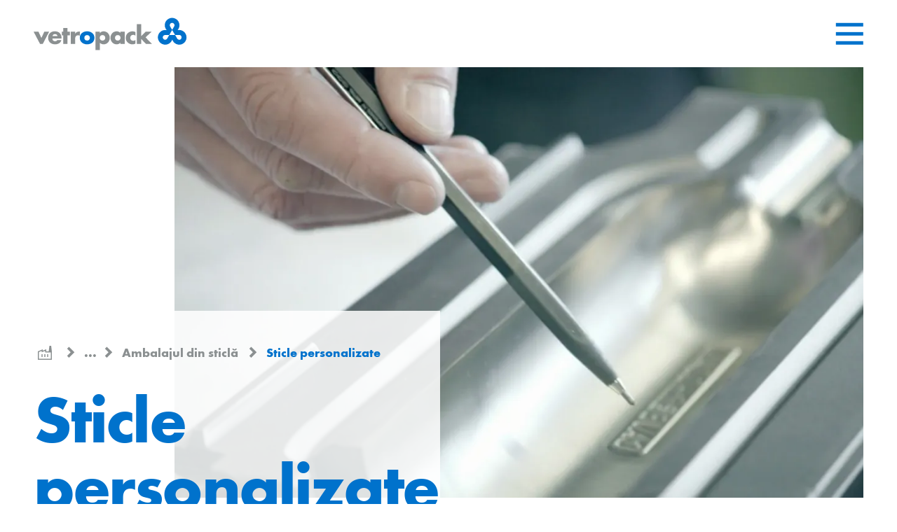

--- FILE ---
content_type: text/html; charset=utf-8
request_url: https://www.vetropack.com/ro/produse-si-servicii/ambalajul-din-sticla/sticle-personalizate/
body_size: 16304
content:
<!DOCTYPE html>
<html lang="ro-RO">
<head>
    <meta charset="utf-8">

<!-- 
	——————————————————————————————————————————————————
		RTP GmbH | https://www.rtp.ch/
		TYPO3 and Neos Application Development and Hosting
		——————————————————————————————————————————————————

	This website is powered by TYPO3 - inspiring people to share!
	TYPO3 is a free open source Content Management Framework initially created by Kasper Skaarhoj and licensed under GNU/GPL.
	TYPO3 is copyright 1998-2026 of Kasper Skaarhoj. Extensions are copyright of their respective owners.
	Information and contribution at https://typo3.org/
-->


<title>Custom glass bottles by Vetropack | Glass packaging manufacturer</title>
<meta property="og:type" content="website">
<meta property="og:title" content="Custom glass bottles by Vetropack | Glass packaging manufacturer">
<meta property="og:description" content="Vetropack designs custom glass bottles according to customer requirements. Our design team creates glass packaging to make your product stand out and position it strategically in the market.">
<meta property="og:url" content="https://www.vetropack.com/ro/produse-si-servicii/ambalajul-din-sticla/sticle-personalizate/">
<meta name="twitter:card" content="summary">
<meta name="twitter:title" content="Custom glass bottles by Vetropack | Glass packaging manufacturer">
<meta name="twitter:description" content="Vetropack designs custom glass bottles according to customer requirements. Our design team creates glass packaging to make your product stand out and position it strategically in the market.">
<meta name="generator" content="TYPO3 CMS">
<meta name="description" content="Vetropack designs custom glass bottles according to customer requirements. Our design team creates glass packaging to make your product stand out and position it strategically in the market.">
<meta name="robots" content="index,follow">
<meta name="keywords" content="custom glass bottles, glass packaging design, glass bottle design, custom glass packaging">
<meta name="viewport" content="width=device-width, initial-scale=1.0">
<meta name="google-site-verification" content="MuJ5CqAxw9Z2bqE6VuVMjf7zJxwQ2urirzKu5uV4QXM">
<meta name="language" content="ro-RO">
<meta name="format-detection" content="telephone=no">
<meta name="copyright" content="2026">


<link rel="stylesheet" href="/_assets/b76e5f6ad360f1b8f7d2a3cc63d363ce/assets/css/styles.min.css?1769089691" media="all">






<link rel="icon" type="image/png" href="/_assets/b76e5f6ad360f1b8f7d2a3cc63d363ce/assets/img/favicon/favicon-96x96.png" sizes="96x96">
<link rel="icon" type="image/svg+xml" href="/_assets/b76e5f6ad360f1b8f7d2a3cc63d363ce/assets/img/favicon/favicon.svg">
<link rel="shortcut icon" href="/_assets/b76e5f6ad360f1b8f7d2a3cc63d363ce/assets/img/favicon/favicon.ico">
<link rel="apple-touch-icon" sizes="180x180" href="/_assets/b76e5f6ad360f1b8f7d2a3cc63d363ce/assets/img/favicon/apple-touch-icon.png">
<link rel="manifest" href="/_assets/b76e5f6ad360f1b8f7d2a3cc63d363ce/assets/img/favicon/site.webmanifest">
<meta name="apple-mobile-web-app-title" content="Vetropack"><script>
// Define dataLayer and the gtag function.
window.dataLayer = window.dataLayer || [];
function gtag(){dataLayer.push(arguments);}
// Set default consent to 'denied' as a placeholder
// Determine actual values based on your own requirements
gtag('consent', 'default', {
  'ad_storage': 'denied',
  'ad_user_data': 'denied',
  'ad_personalization': 'denied',
  'analytics_storage': 'denied' });
</script>    <script>(function(w,d,s,l,i){w[l]=w[l]||[];w[l].push({'gtm.start':new Date().getTime(),event:'gtm.js'});var f=d.getElementsByTagName(s)[0],j=d.createElement(s),dl=l!='dataLayer'?'&l='+l:'';j.async=true;j.src='https://www.googletagmanager.com/gtm.js?id='+i+dl;f.parentNode.insertBefore(j,f);})(window,document,'script','dataLayer','GTM-5L57BZM');</script><script id="usercentrics-cmp" src="https://web.cmp.usercentrics.eu/ui/loader.js" data-settings-id="d2VDtik0oIum2l" data-language="ro" async></script>
<link rel="canonical" href="https://www.vetropack.com/ro/produse-si-servicii/ambalajul-din-sticla/sticle-personalizate/">

<link rel="alternate" hreflang="en-GB" href="https://www.vetropack.com/en/products-services/glass-packaging/custom-glass-bottles/">
<link rel="alternate" hreflang="de-CH" href="https://www.vetropack.com/de/produkte-leistungen/glasverpackung/personalisierte-glasflaschen/">
<link rel="alternate" hreflang="fr-FR" href="https://www.vetropack.com/fr/produits-services/emballages-en-verre/design-sur-mesure/">
<link rel="alternate" hreflang="it-IT" href="https://www.vetropack.com/it/prodotti-servizi/contenitori-in-vetro/bottiglie-personalizzate-in-vetro/">
<link rel="alternate" hreflang="cs-CZ" href="https://www.vetropack.com/cz/vyrobky-a-sluzby/obalove-sklo/zakaznicke-modely-lahvi/">
<link rel="alternate" hreflang="sk-SK" href="https://www.vetropack.com/sk/produkty-a-sluzby/obalove-sklo/zakaznicke-modely-flias/">
<link rel="alternate" hreflang="hr-HR" href="https://www.vetropack.com/hr/proizvodi-i-usluge/staklena-ambalaza/personalizirana-staklena-ambalaza/">
<link rel="alternate" hreflang="uk-UA" href="https://www.vetropack.com/uk/produkcija-ta-poslugi/produkcija/dizain-ta-rozrobka/">
<link rel="alternate" hreflang="ro-RO" href="https://www.vetropack.com/ro/produse-si-servicii/ambalajul-din-sticla/sticle-personalizate/">
<link rel="alternate" hreflang="x-default" href="https://www.vetropack.com/en/products-services/glass-packaging/custom-glass-bottles/">
</head>
<body>
    <noscript><iframe src="https://www.googletagmanager.com/ns.html?id=GTM-5L57BZM" height="0" width="0" style="display:none;visibility:hidden"></iframe></noscript>
    
    
    
    <div class="page-container ">
        
        
    <header class="header">
        <div class="skiplinks">
            <h2 class="sr-only">
                Skiplinks
            </h2>
            <ul class="skiplinks__list">
                <li class="skiplinks__item">
                    <a href="/ro/" accesskey="0" class="skiplinks__link">
                        Mergeți la pagina de pornire
                    </a>
                </li>
                <li class="skiplinks__item">
                    <a href="#main" accesskey="1" class="skiplinks__link">
                        Salt la conținut
                    </a>
                </li>
                <li class="skiplinks__item">
                    <a href="#contact" accesskey="2" class="skiplinks__link">
                        Salt la contact
                    </a>
                </li>
            </ul>
        </div>
        <div class="header__container">
            
            <a class="header__logo-wrap" href="/ro/">
                <img class="header__logo" alt="Logo-ul Vetropack, mergeți la pagina principală" src="/_assets/b76e5f6ad360f1b8f7d2a3cc63d363ce/assets/img/layout/logo-vetropack.svg" width="224" height="48" />
            </a>
            
                    <div class="burger-menu-wrap">
                        <button class="js-burger-menu-open burger-menu"
                                id="menu-open"
                                aria-expanded="false"
                                aria-controls="menu-overlay menu-overlay-mobile">
                            <span class="ifont ifont--burger-menu" role="img" aria-hidden="true"></span>
                            <span class="sr-only">Deschideți meniul</span>
                        </button>
                    </div>
                
        </div>
    </header>

        
    <div class="menu-overlay js-menu" id="menu-overlay" tabindex="-1" aria-hidden="true">
        <h2 class="sr-only">Meniu principal</h2>
        <div class="menu-overlay__header">
            <div class="col">
                
    <form action="/ro/search/">
        <div class="search-input-wrap">
            <input
                    type="text"
                    class="input search-input"
                    id="menu-overlay__search"
                    name="q"
                    value=""
                    aria-required="false"
                    aria-labelledby="search-btn"
                    placeholder="Search..."
                    tabindex="-1">
            
                    <button id="search-btn" class="search-btn" type="submit" tabindex="-1">
                        <span class="ifont ifont--search " aria-hidden="true"></span>
                        <span class="sr-only">Căutare</span>
                    </button>
                
        </div>
    </form>

            </div>
            <div class="col">
                <ul class="meta-nav-list">
                    
    
        <li class="js-dropdown-container has-child">
            
                
            
                
            
                
            
                
            
                
            
                
            
                
            
                
            
                
                    <button
                        class="meta-nav-link js-dropdown-toggle"
                        aria-expanded="false"
                        aria-controls="lang-dropdown"
                        aria-label="Limba selectată: Română, faceți clic pentru a schimba limba"
                        tabindex="-1">
                        <span class="lang-nav-img">
                            <span class="ifont ifont--globe" role="img" aria-hidden="true"></span>
                        </span>
                        Română <span class="ifont ifont--chevron-down" role="img" aria-hidden="true"></span>
                    </button>
                
            
            <div id="lang-dropdown"
                 class="dropdown-menu-layer"
                 aria-describedby="lang-dropdown-description"
                 tabindex="-1">
                <p class="sr-only" id="lang-dropdown-description">
                    Selectați limba
                </p>
                <ul class="dropdown-menu" role="listbox">
                    
                        
                            <li>
                                <a href="/en/products-services/glass-packaging/custom-glass-bottles/"
                                   title="English"
                                   class="js-lang-switcher"
                                   data-lang="en"
                                   lang="en"
                                   hreflang="en-GB"
                                   role="option"
                                   tabindex="-1"
                                   aria-selected="false">
                                    English
                                    
                                </a>
                            </li>
                        
                    
                        
                            <li>
                                <a href="/de/produkte-leistungen/glasverpackung/personalisierte-glasflaschen/"
                                   title="Deutsch"
                                   class="js-lang-switcher"
                                   data-lang="de"
                                   lang="de"
                                   hreflang="de-CH"
                                   role="option"
                                   tabindex="-1"
                                   aria-selected="false">
                                    Deutsch
                                    
                                </a>
                            </li>
                        
                    
                        
                            <li>
                                <a href="/fr/produits-services/emballages-en-verre/design-sur-mesure/"
                                   title="Français"
                                   class="js-lang-switcher"
                                   data-lang="fr"
                                   lang="fr"
                                   hreflang="fr-FR"
                                   role="option"
                                   tabindex="-1"
                                   aria-selected="false">
                                    Français
                                    
                                </a>
                            </li>
                        
                    
                        
                            <li>
                                <a href="/it/prodotti-servizi/contenitori-in-vetro/bottiglie-personalizzate-in-vetro/"
                                   title="Italiano"
                                   class="js-lang-switcher"
                                   data-lang="it"
                                   lang="it"
                                   hreflang="it-IT"
                                   role="option"
                                   tabindex="-1"
                                   aria-selected="false">
                                    Italiano
                                    
                                </a>
                            </li>
                        
                    
                        
                            <li>
                                <a href="/cz/vyrobky-a-sluzby/obalove-sklo/zakaznicke-modely-lahvi/"
                                   title="Česky"
                                   class="js-lang-switcher"
                                   data-lang="cs"
                                   lang="cs"
                                   hreflang="cs-CZ"
                                   role="option"
                                   tabindex="-1"
                                   aria-selected="false">
                                    Česky
                                    
                                </a>
                            </li>
                        
                    
                        
                            <li>
                                <a href="/sk/produkty-a-sluzby/obalove-sklo/zakaznicke-modely-flias/"
                                   title="Slovensky"
                                   class="js-lang-switcher"
                                   data-lang="sk"
                                   lang="sk"
                                   hreflang="sk-SK"
                                   role="option"
                                   tabindex="-1"
                                   aria-selected="false">
                                    Slovensky
                                    
                                </a>
                            </li>
                        
                    
                        
                            <li>
                                <a href="/hr/proizvodi-i-usluge/staklena-ambalaza/personalizirana-staklena-ambalaza/"
                                   title="Hrvatski"
                                   class="js-lang-switcher"
                                   data-lang="hr"
                                   lang="hr"
                                   hreflang="hr-HR"
                                   role="option"
                                   tabindex="-1"
                                   aria-selected="false">
                                    Hrvatski
                                    
                                </a>
                            </li>
                        
                    
                        
                            <li>
                                <a href="/uk/produkcija-ta-poslugi/produkcija/dizain-ta-rozrobka/"
                                   title="Українська"
                                   class="js-lang-switcher"
                                   data-lang="uk"
                                   lang="uk"
                                   hreflang="uk-UA"
                                   role="option"
                                   tabindex="-1"
                                   aria-selected="false">
                                    Українська
                                    
                                </a>
                            </li>
                        
                    
                        
                            <li>
                                <a href="/ro/produse-si-servicii/ambalajul-din-sticla/sticle-personalizate/"
                                   title="Română"
                                   class="js-lang-switcher is-active"
                                   data-lang="ro"
                                   lang="ro"
                                   hreflang="ro-RO"
                                   role="option"
                                   tabindex="-1"
                                   aria-selected="true">
                                    Română
                                    
                                        <span class="sr-only">
                                            (activ)
                                        </span>
                                    
                                </a>
                            </li>
                        
                    
                </ul>
            </div>
        </li>
    

                    
    
        
        <li>
            <a class="meta-nav-link " tabindex="-1" href="/ro/despre-noi/locatii/">
                
                Locații
            </a>
        </li>
    
        
        <li>
            <a class="meta-nav-link " tabindex="-1" href="/ro/despre-noi/centrul-de-descarcari/">
                
                Download Centre
            </a>
        </li>
    
        
        <li>
            <a class="meta-nav-link " tabindex="-1" href="/ro/despre-noi/contactati/">
                
                Contactați
            </a>
        </li>
    
        
        <li>
            <a class="meta-nav-link " tabindex="-1" target="_blank" href="https://katalog.vetropack.com/intro?utm_source=website&amp;utm_medium=refferal&amp;utm_campaign=WebsitetoCatalogue" rel="noreferrer">
                
                    <span class="ifont ifont--three-bottles " role="img" aria-hidden="true"></span>
                
                Catalog
            </a>
        </li>
    

                </ul>
                <button class="js-burger-menu-close burger-menu-close" tabindex="0">
                    <span class="ifont ifont--close" role="img" aria-hidden="true"></span>
                    <span class="sr-only">închide meniul</span>
                </button>
            </div>
            
    
        <div class="row">
            <ul class="usp-list">
                
                    
                    <li>
                        <a class="usp-link " tabindex="-1" href="/ro/sustenabilitate/">
                            #Sustenabilitate
                        </a>
                    </li>
                
                    
                    <li>
                        <a class="usp-link " tabindex="-1" href="/ro/inovatie/">
                            #Inovație
                        </a>
                    </li>
                
                    
                    <li>
                        <a class="usp-link " tabindex="-1" href="/ro/siguranta/">
                            #Siguranță
                        </a>
                    </li>
                
                    
                    <li>
                        <a class="usp-link " tabindex="-1" href="/ro/lucru-in-echipa/">
                            #Lucru în echipă
                        </a>
                    </li>
                
                    
                    <li>
                        <a class="usp-link " tabindex="-1" href="/ro/expertiza/">
                            #Expertiză
                        </a>
                    </li>
                
            </ul>
        </div>
    

        </div>
        <div class="menu-overlay__body">
            
                <div class="col">
                    <div class="nav-title">
                        
                        <h3>
                            <a class="active" tabindex="-1" href="/ro/produse-si-servicii/">
                                Produse și servicii<span
                                    class="ifont ifont--arrow-right "
                                    role="img" aria-hidden="true"></span>
                            </a>
                        </h3>
                    </div>
                    
    
    
    
    
    
        <ul id="nav-list-2" class="nav-list" style="">
            
                
                
                
                
                
                

                <li class="">
                    
                            <a tabindex="-1" target="_blank" href="https://katalog.vetropack.com/intro?utm_source=website&amp;utm_medium=refferal&amp;utm_campaign=WebsitetoCatalogue" rel="noreferrer">
                                Catalog
                            </a>
                        
                </li>
            
                
                
                
                
                
                
                    
                
                    
                
                    
                
                    
                        
                    
                

                <li class="open">
                    
                            <a class="active" tabindex="-1" href="/ro/produse-si-servicii/ambalajul-din-sticla/">
                                Ambalajul din sticlă
                            </a>
                            <button class="nav-arrow js-nav-child-toggle" tabindex="-1" aria-expanded="false" aria-controls="nav-accordion-3">
                                <span class="ifont ifont--chevron-bold-down" role="img" aria-hidden="true"></span>
                                <span class="sr-only">Deschideți submeniul</span>
                            </button>

                            
                            
    
    
        
    
    
    
    
        <ul id="nav-accordion-3" class="nav-list__child" style="display: block;">
            
                
                
                    
                
                
                
                
                

                <li class="">
                    
                            <a tabindex="-1" href="/ro/produse-si-servicii/ambalajul-din-sticla/rezon/">
                                Rezon
                            </a>
                        
                </li>
            
                
                
                    
                
                
                
                
                

                <li class="">
                    
                            <a tabindex="-1" href="/ro/produse-si-servicii/ambalajul-din-sticla/rezon-tehnologia/">
                                Rezon – Tehnologia
                            </a>
                        
                </li>
            
                
                
                    
                
                
                
                
                

                <li class="">
                    
                            <a tabindex="-1" href="/ro/produse-si-servicii/ambalajul-din-sticla/sticle/">
                                Sticle
                            </a>
                        
                </li>
            
                
                
                    
                
                
                
                
                
                    
                
                    
                

                <li class="">
                    
                            <a class="current" tabindex="-1" href="/ro/produse-si-servicii/ambalajul-din-sticla/sticle-personalizate/">
                                Sticle personalizate
                            </a>
                            <button class="nav-arrow js-nav-child-toggle" tabindex="-1" aria-expanded="false" aria-controls="sub-accordion-248">
                                <span class="ifont ifont--chevron-bold-down" role="img" aria-hidden="true"></span>
                                <span class="sr-only">Deschideți submeniul</span>
                            </button>

                            
                            
    
    
        
    
    
        
    
    
    
        <ul id="sub-accordion-248" class="nav-list__child" style="">
            
                
                
                    
                
                
                
                
                

                <li class="">
                    
                            <a tabindex="-1" href="/ro/produse-si-servicii/ambalajul-din-sticla/sticle-personalizate/valoare-adaugata/">
                                Valoare adaugata
                            </a>
                        
                </li>
            
                
                
                    
                
                
                
                
                

                <li class="">
                    
                            <a tabindex="-1" href="/ro/produse-si-servicii/ambalajul-din-sticla/sticle-personalizate/faq/">
                                FAQ
                            </a>
                        
                </li>
            
        </ul>
    

                        
                </li>
            
        </ul>
    

                        
                </li>
            
                
                
                    
                
                
                
                
                
                    
                
                    
                
                    
                
                    
                

                <li class="">
                    
                            <a tabindex="-1" href="/ro/produse-si-servicii/service-plus/">
                                Service plus+
                            </a>
                            <button class="nav-arrow js-nav-child-toggle" tabindex="-1" aria-expanded="false" aria-controls="sub-accordion-171">
                                <span class="ifont ifont--chevron-bold-down" role="img" aria-hidden="true"></span>
                                <span class="sr-only">Deschideți submeniul</span>
                            </button>

                            
                            
    
    
        
    
    
        
    
    
    
        <ul id="sub-accordion-171" class="nav-list__child" style="">
            
                
                
                    
                
                
                
                
                

                <li class="">
                    
                            <a tabindex="-1" href="/ro/produse-si-servicii/service-plus/returnable-packaging/">
                                Returnable packaging
                            </a>
                        
                </li>
            
                
                
                    
                
                
                
                
                

                <li class="">
                    
                            <a tabindex="-1" href="/ro/produse-si-servicii/service-plus/shockqc-in-line-sensor/">
                                ShockQC-in-line Sensor
                            </a>
                        
                </li>
            
                
                
                    
                
                
                
                
                

                <li class="">
                    
                            <a tabindex="-1" href="/ro/produse-si-servicii/service-plus/3d-printing/">
                                3D
                            </a>
                        
                </li>
            
                
                
                    
                
                
                
                
                

                <li class="">
                    
                            <a tabindex="-1" href="/ro/produse-si-servicii/service-plus/calculatorul-bilantului-ecologic/">
                                Calculatorul Bilanţului ecologic
                            </a>
                        
                </li>
            
        </ul>
    

                        
                </li>
            
                
                
                    
                
                
                
                
                

                <li class="">
                    
                            <a tabindex="-1" href="/ro/produse-si-servicii/istorii-de-succes/">
                                Istorii de succes
                            </a>
                        
                </li>
            
                
                
                    
                
                
                
                
                

                <li class="">
                    
                            <a tabindex="-1" href="/ro/produse-si-servicii/revista-vetropack/">
                                Revista pentru clienti
                            </a>
                        
                </li>
            
        </ul>
    

                </div>
            
                <div class="col">
                    <div class="nav-title">
                        
                        <h3>
                            <a tabindex="-1" href="/ro/despre-noi/">
                                Despre noi<span
                                    class="ifont ifont--arrow-right "
                                    role="img" aria-hidden="true"></span>
                            </a>
                        </h3>
                    </div>
                    
    
    
    
    
    
        <ul id="nav-list-173" class="nav-list" style="">
            
                
                
                
                
                
                
                    
                
                    
                
                    
                
                    
                

                <li class="">
                    
                            <a tabindex="-1" href="/ro/despre-noi/media-si-stiri/">
                                Media și Știri
                            </a>
                            <button class="nav-arrow js-nav-child-toggle" tabindex="-1" aria-expanded="false" aria-controls="nav-accordion-3602">
                                <span class="ifont ifont--chevron-bold-down" role="img" aria-hidden="true"></span>
                                <span class="sr-only">Deschideți submeniul</span>
                            </button>

                            
                            
    
    
        
    
    
    
    
        <ul id="nav-accordion-3602" class="nav-list__child" style="">
            
                
                
                    
                
                
                
                
                

                <li class="">
                    
                            <a tabindex="-1" href="/ro/despre-noi/media-si-stiri/media/">
                                Media
                            </a>
                        
                </li>
            
                
                
                    
                
                
                
                
                

                <li class="">
                    
                            <a tabindex="-1" href="/ro/despre-noi/media-si-stiri/buletin-informativ/">
                                Buletin informativ
                            </a>
                        
                </li>
            
                
                
                    
                
                
                
                
                

                <li class="">
                    
                            <a tabindex="-1" href="/ro/despre-noi/media-si-stiri/stiri/">
                                Știri
                            </a>
                        
                </li>
            
                
                
                    
                
                
                
                
                

                <li class="">
                    
                            <a tabindex="-1" href="/ro/despre-noi/media-si-stiri/targuri/">
                                Târguri
                            </a>
                        
                </li>
            
        </ul>
    

                        
                </li>
            
                
                
                    
                
                
                
                
                

                <li class="">
                    
                            <a tabindex="-1" href="/ro/despre-noi/strategia-2030/">
                                Strategia 2030
                            </a>
                        
                </li>
            
                
                
                    
                
                
                
                
                
                    
                
                    
                
                    
                
                    
                
                    
                
                    
                
                    
                
                    
                
                    
                
                    
                
                    
                
                    
                

                <li class="">
                    
                            <a tabindex="-1" href="/ro/despre-noi/locatii/">
                                Locații
                            </a>
                            <button class="nav-arrow js-nav-child-toggle" tabindex="-1" aria-expanded="false" aria-controls="sub-accordion-3542">
                                <span class="ifont ifont--chevron-bold-down" role="img" aria-hidden="true"></span>
                                <span class="sr-only">Deschideți submeniul</span>
                            </button>

                            
                            
    
    
        
    
    
        
    
    
    
        <ul id="sub-accordion-3542" class="nav-list__child" style="">
            
                
                
                    
                
                
                
                
                

                <li class="">
                    
                            <a tabindex="-1" href="/ro/despre-noi/locatii/bucuresti/">
                                București
                            </a>
                        
                </li>
            
                
                
                    
                
                
                
                
                

                <li class="">
                    
                            <a tabindex="-1" href="/ro/despre-noi/locatii/boffalora/">
                                Boffalora
                            </a>
                        
                </li>
            
                
                
                    
                
                
                
                
                

                <li class="">
                    
                            <a tabindex="-1" href="/ro/despre-noi/locatii/buelach/">
                                Bülach
                            </a>
                        
                </li>
            
                
                
                    
                
                
                
                
                

                <li class="">
                    
                            <a tabindex="-1" href="/ro/despre-noi/locatii/chisinau/">
                                Chişinău
                            </a>
                        
                </li>
            
                
                
                    
                
                
                
                
                
                    
                

                <li class="">
                    
                            <a tabindex="-1" href="/ro/despre-noi/locatii/ostomel/">
                                Hostomel
                            </a>
                            <button class="nav-arrow js-nav-child-toggle" tabindex="-1" aria-expanded="false" aria-controls="sub-accordion-3550">
                                <span class="ifont ifont--chevron-bold-down" role="img" aria-hidden="true"></span>
                                <span class="sr-only">Deschideți submeniul</span>
                            </button>

                            
                            
    
    
        
    
    
        
    
    
    
        <ul id="sub-accordion-3550" class="nav-list__child" style="">
            
                
                
                    
                
                
                
                
                

                <li class="">
                    
                            <a tabindex="-1" href="/ro/despre-noi/locatii/ostomel/fundatia/">
                                Fundația
                            </a>
                        
                </li>
            
        </ul>
    

                        
                </li>
            
                
                
                    
                
                
                
                
                

                <li class="">
                    
                            <a tabindex="-1" href="/ro/despre-noi/locatii/hum-na-sutli/">
                                Hum na Sutli
                            </a>
                        
                </li>
            
                
                
                    
                
                
                
                
                

                <li class="">
                    
                            <a tabindex="-1" href="/ro/despre-noi/locatii/kremsmuenster/">
                                Kremsmünster
                            </a>
                        
                </li>
            
                
                
                    
                
                
                
                
                

                <li class="">
                    
                            <a tabindex="-1" href="/ro/despre-noi/locatii/kyjov/">
                                Kyjov
                            </a>
                        
                </li>
            
                
                
                    
                
                
                
                
                

                <li class="">
                    
                            <a tabindex="-1" href="/ro/despre-noi/locatii/nemsova/">
                                Nemšová
                            </a>
                        
                </li>
            
                
                
                    
                
                
                
                
                

                <li class="">
                    
                            <a tabindex="-1" href="/ro/despre-noi/locatii/poechlarn/">
                                Pöchlarn
                            </a>
                        
                </li>
            
                
                
                    
                
                
                
                
                

                <li class="">
                    
                            <a tabindex="-1" href="/ro/despre-noi/locatii/st-prex/">
                                St-Prex
                            </a>
                        
                </li>
            
                
                
                    
                
                
                
                
                

                <li class="">
                    
                            <a tabindex="-1" href="/ro/despre-noi/locatii/zagreb/">
                                Zagreb
                            </a>
                        
                </li>
            
        </ul>
    

                        
                </li>
            
                
                
                    
                
                
                
                
                
                    
                
                    
                
                    
                
                    
                

                <li class="">
                    
                            <a tabindex="-1" href="/ro/despre-noi/sustenabilitate/">
                                Sustenabilitate
                            </a>
                            <button class="nav-arrow js-nav-child-toggle" tabindex="-1" aria-expanded="false" aria-controls="sub-accordion-4">
                                <span class="ifont ifont--chevron-bold-down" role="img" aria-hidden="true"></span>
                                <span class="sr-only">Deschideți submeniul</span>
                            </button>

                            
                            
    
    
        
    
    
        
    
    
    
        <ul id="sub-accordion-4" class="nav-list__child" style="">
            
                
                
                    
                
                
                
                
                

                <li class="">
                    
                            <a tabindex="-1" href="/ro/despre-noi/sustenabilitate/impact-economic/">
                                Impact economic
                            </a>
                        
                </li>
            
                
                
                    
                
                
                
                
                

                <li class="">
                    
                            <a tabindex="-1" href="/ro/despre-noi/sustenabilitate/impact-asupra-mediului/">
                                Impact asupra mediului
                            </a>
                        
                </li>
            
                
                
                    
                
                
                
                
                

                <li class="">
                    
                            <a tabindex="-1" href="/ro/despre-noi/sustenabilitate/impact-social/">
                                Impact social
                            </a>
                        
                </li>
            
                
                
                    
                
                
                
                
                

                <li class="">
                    
                            <a tabindex="-1" href="/ro/despre-noi/sustenabilitate/guvernanta/">
                                Guvernanță
                            </a>
                        
                </li>
            
        </ul>
    

                        
                </li>
            
                
                
                    
                
                
                
                
                

                <li class="">
                    
                            <a tabindex="-1" href="/ro/despre-noi/certificate-1/">
                                Certificate
                            </a>
                        
                </li>
            
                
                
                    
                
                
                
                
                
                    
                

                <li class="">
                    
                            <a tabindex="-1" href="/ro/despre-noi/contactati/">
                                Contactați
                            </a>
                            <button class="nav-arrow js-nav-child-toggle" tabindex="-1" aria-expanded="false" aria-controls="sub-accordion-300">
                                <span class="ifont ifont--chevron-bold-down" role="img" aria-hidden="true"></span>
                                <span class="sr-only">Deschideți submeniul</span>
                            </button>

                            
                            
    
    
        
    
    
        
    
    
    
        <ul id="sub-accordion-300" class="nav-list__child" style="">
            
                
                
                    
                
                
                
                
                

                <li class="">
                    
                            <a tabindex="-1" href="/ro/despre-noi/contactati/speakup-system/">
                                SpeakUp System
                            </a>
                        
                </li>
            
        </ul>
    

                        
                </li>
            
                
                
                    
                
                
                
                
                

                <li class="">
                    
                            <a tabindex="-1" href="/ro/despre-noi/centrul-de-descarcari/">
                                Centrul de descărcări
                            </a>
                        
                </li>
            
        </ul>
    

                </div>
            
                <div class="col">
                    <div class="nav-title">
                        
                        <h3>
                            <a tabindex="-1" href="/ro/relatii-cu-investitorii/">
                                Relații cu investitorii<span
                                    class="ifont ifont--arrow-right "
                                    role="img" aria-hidden="true"></span>
                            </a>
                        </h3>
                    </div>
                    
    
    
    
    
    
        <ul id="nav-list-265" class="nav-list" style="">
            
                
                
                
                
                
                

                <li class="">
                    
                            <a tabindex="-1" href="/ro/relatii-cu-investitorii/prezentare-generala/">
                                Prezentare generală
                            </a>
                        
                </li>
            
                
                
                
                
                
                

                <li class="">
                    
                            <a tabindex="-1" href="/ro/relatii-cu-investitorii/ad-hoc-publications/">
                                Ad hoc publications
                            </a>
                        
                </li>
            
                
                
                
                
                
                

                <li class="">
                    
                            <a tabindex="-1" href="/ro/relatii-cu-investitorii/shareholder-information/">
                                Shareholder information
                            </a>
                        
                </li>
            
                
                
                
                
                
                

                <li class="">
                    
                            <a tabindex="-1" href="/ro/relatii-cu-investitorii/rapoarte-si-publicatii/">
                                Rapoarte și publicații
                            </a>
                        
                </li>
            
                
                
                
                
                
                
                    
                
                    
                
                    
                

                <li class="">
                    
                            <a tabindex="-1" href="/ro/relatii-cu-investitorii/corporate-governance/">
                                Corporate Governance
                            </a>
                            <button class="nav-arrow js-nav-child-toggle" tabindex="-1" aria-expanded="false" aria-controls="nav-accordion-269">
                                <span class="ifont ifont--chevron-bold-down" role="img" aria-hidden="true"></span>
                                <span class="sr-only">Deschideți submeniul</span>
                            </button>

                            
                            
    
    
        
    
    
    
    
        <ul id="nav-accordion-269" class="nav-list__child" style="">
            
                
                
                    
                
                
                
                
                

                <li class="">
                    
                            <a tabindex="-1" href="/ro/relatii-cu-investitorii/corporate-governance/group-companies/">
                                Group companies
                            </a>
                        
                </li>
            
                
                
                    
                
                
                
                
                

                <li class="">
                    
                            <a tabindex="-1" href="/ro/relatii-cu-investitorii/corporate-governance/capital-structure/">
                                Capital structure
                            </a>
                        
                </li>
            
                
                
                    
                
                
                
                
                

                <li class="">
                    
                            <a tabindex="-1" href="/ro/relatii-cu-investitorii/corporate-governance/speakup-system/">
                                SpeakUp System
                            </a>
                        
                </li>
            
        </ul>
    

                        
                </li>
            
                
                
                    
                
                
                
                
                
                    
                
                    
                

                <li class="">
                    
                            <a tabindex="-1" href="/ro/relatii-cu-investitorii/structura-grupului/">
                                Structura grupului
                            </a>
                            <button class="nav-arrow js-nav-child-toggle" tabindex="-1" aria-expanded="false" aria-controls="sub-accordion-270">
                                <span class="ifont ifont--chevron-bold-down" role="img" aria-hidden="true"></span>
                                <span class="sr-only">Deschideți submeniul</span>
                            </button>

                            
                            
    
    
        
    
    
        
    
    
    
        <ul id="sub-accordion-270" class="nav-list__child" style="">
            
                
                
                    
                
                
                
                
                

                <li class="">
                    
                            <a tabindex="-1" href="/ro/relatii-cu-investitorii/structura-grupului/board-of-directors/">
                                Board of Directors
                            </a>
                        
                </li>
            
                
                
                    
                
                
                
                
                

                <li class="">
                    
                            <a tabindex="-1" href="/ro/relatii-cu-investitorii/structura-grupului/management-board/">
                                Management Board
                            </a>
                        
                </li>
            
        </ul>
    

                        
                </li>
            
                
                
                    
                
                
                
                
                

                <li class="">
                    
                            <a tabindex="-1" href="/ro/relatii-cu-investitorii/news-service/">
                                News service
                            </a>
                        
                </li>
            
        </ul>
    

                </div>
            
                <div class="col">
                    <div class="nav-title">
                        
                        <h3>
                            <a tabindex="-1" href="/ro/locuri-de-munca/">
                                Locuri de muncă<span
                                    class="ifont ifont--arrow-right "
                                    role="img" aria-hidden="true"></span>
                            </a>
                        </h3>
                    </div>
                    
    
    
    
    
    
        <ul id="nav-list-3583" class="nav-list" style="">
            
                
                
                
                
                
                

                <li class="">
                    
                            <a tabindex="-1" href="/ro/locuri-de-munca/vetropack-in-calitate-de-angajator/">
                                Vetropack în calitate de angajator
                            </a>
                        
                </li>
            
                
                
                
                
                
                

                <li class="">
                    
                            <a tabindex="-1" href="/ro/locuri-de-munca/vetropack-in-calitate-de-angajator/lucrand-in-productie/">
                                Lucrând în producție
                            </a>
                        
                </li>
            
                
                
                
                
                
                

                <li class="">
                    
                            <a tabindex="-1" href="/ro/locuri-de-munca/employee-spotlight/">
                                Employee Spotlight
                            </a>
                        
                </li>
            
                
                
                
                
                
                

                <li class="">
                    
                            <a tabindex="-1" href="/ro/locuri-de-munca/vetropack-in-calitate-de-angajator/faceti-cunostinta-cu-echipa-noastra/">
                                Faceți cunoștință cu echipa noastră
                            </a>
                        
                </li>
            
                
                
                
                
                
                

                <li class="">
                    
                            <a tabindex="-1" href="/ro/locuri-de-munca/locuri-vacante/">
                                Locuri vacante
                            </a>
                        
                </li>
            
        </ul>
    

                </div>
            
        </div>
    </div>
    <div class="menu-overlay-mobile js-menu" id="menu-overlay-mobile" tabindex="-1" aria-hidden="true">
        <h2 class="sr-only">Meniu principal mobil</h2>
        <div class="menu-overlay-mobile__container">
            <button class="js-burger-menu-close burger-menu-close" tabindex="0">
                <span class="ifont ifont--close" role="img" aria-hidden="true"></span>
                <span class="sr-only">închide meniul</span>
            </button>

            <div class="menu-overlay-mobile__layer-1">
                <div class="menu-overlay-mobile__header">
                    <div class="row">
                        
    <form action="/ro/search/">
        <div class="search-input-wrap">
            <input
                    type="text"
                    class="input search-input"
                    id="menu-overlay-mobile__search"
                    name="q"
                    value=""
                    aria-required="false"
                    aria-labelledby="search-btn"
                    placeholder="Search..."
                    tabindex="-1">
            
                    <button id="search-btn-mobile" class="search-btn" type="submit">
                        <span class="ifont ifont--search " aria-hidden="true"></span>
                        <span class="sr-only">Căutare</span>
                    </button>
                
        </div>
    </form>

                    </div>
                    
    
        <div class="row">
            <ul class="usp-list">
                
                    
                    <li>
                        <a class="usp-link " tabindex="-1" href="/ro/sustenabilitate/">
                            #Sustenabilitate
                        </a>
                    </li>
                
                    
                    <li>
                        <a class="usp-link " tabindex="-1" href="/ro/inovatie/">
                            #Inovație
                        </a>
                    </li>
                
                    
                    <li>
                        <a class="usp-link " tabindex="-1" href="/ro/siguranta/">
                            #Siguranță
                        </a>
                    </li>
                
                    
                    <li>
                        <a class="usp-link " tabindex="-1" href="/ro/lucru-in-echipa/">
                            #Lucru în echipă
                        </a>
                    </li>
                
                    
                    <li>
                        <a class="usp-link " tabindex="-1" href="/ro/expertiza/">
                            #Expertiză
                        </a>
                    </li>
                
            </ul>
        </div>
    

                </div>
                <div class="menu-overlay-mobile__body">
                    <ul class="nav-list primary-nav">
                        
                            <li>
                                
                                
                                        <a data-primary="1" class="js-primary-nav active" href="/ro/produse-si-servicii/">
                                            Produse și servicii
                                        </a>
                                        <span class="ifont ifont--chevron-bold-right nav-arrow fake" role="img"
                                              aria-hidden="true"></span>
                                    
                            </li>
                        
                            <li>
                                
                                
                                        <a data-primary="2" class="js-primary-nav " href="/ro/despre-noi/">
                                            Despre noi
                                        </a>
                                        <span class="ifont ifont--chevron-bold-right nav-arrow fake" role="img"
                                              aria-hidden="true"></span>
                                    
                            </li>
                        
                            <li>
                                
                                
                                        <a data-primary="3" class="js-primary-nav " href="/ro/relatii-cu-investitorii/">
                                            Relații cu investitorii
                                        </a>
                                        <span class="ifont ifont--chevron-bold-right nav-arrow fake" role="img"
                                              aria-hidden="true"></span>
                                    
                            </li>
                        
                            <li>
                                
                                
                                        <a data-primary="4" class="js-primary-nav " href="/ro/locuri-de-munca/">
                                            Locuri de muncă
                                        </a>
                                        <span class="ifont ifont--chevron-bold-right nav-arrow fake" role="img"
                                              aria-hidden="true"></span>
                                    
                            </li>
                        
                    </ul>
                </div>
                <div class="menu-overlay-mobile__footer">
                    <ul class="meta-nav-list">
                        
    
        <li class="js-dropdown-container has-child">
            
                
            
                
            
                
            
                
            
                
            
                
            
                
            
                
            
                
                    <button
                        class="meta-nav-link js-dropdown-toggle"
                        aria-expanded="false"
                        aria-controls="lang-dropdown-mobile"
                        aria-label="Limba selectată: Română, faceți clic pentru a schimba limba"
                        tabindex="-1">
                        <span class="lang-nav-img">
                            <span class="ifont ifont--globe" role="img" aria-hidden="true"></span>
                        </span>
                        Română <span class="ifont ifont--chevron-down" role="img" aria-hidden="true"></span>
                    </button>
                
            
            <div id="lang-dropdown-mobile"
                 class="dropdown-menu-layer"
                 aria-describedby="lang-dropdown-mobile-description"
                 tabindex="-1">
                <p class="sr-only" id="lang-dropdown-mobile-description">
                    Selectați limba
                </p>
                <ul class="dropdown-menu" role="listbox">
                    
                        
                            <li>
                                <a href="/en/products-services/glass-packaging/custom-glass-bottles/"
                                   title="English"
                                   class="js-lang-switcher"
                                   data-lang="en"
                                   lang="en"
                                   hreflang="en-GB"
                                   role="option"
                                   tabindex="-1"
                                   aria-selected="false">
                                    English
                                    
                                </a>
                            </li>
                        
                    
                        
                            <li>
                                <a href="/de/produkte-leistungen/glasverpackung/personalisierte-glasflaschen/"
                                   title="Deutsch"
                                   class="js-lang-switcher"
                                   data-lang="de"
                                   lang="de"
                                   hreflang="de-CH"
                                   role="option"
                                   tabindex="-1"
                                   aria-selected="false">
                                    Deutsch
                                    
                                </a>
                            </li>
                        
                    
                        
                            <li>
                                <a href="/fr/produits-services/emballages-en-verre/design-sur-mesure/"
                                   title="Français"
                                   class="js-lang-switcher"
                                   data-lang="fr"
                                   lang="fr"
                                   hreflang="fr-FR"
                                   role="option"
                                   tabindex="-1"
                                   aria-selected="false">
                                    Français
                                    
                                </a>
                            </li>
                        
                    
                        
                            <li>
                                <a href="/it/prodotti-servizi/contenitori-in-vetro/bottiglie-personalizzate-in-vetro/"
                                   title="Italiano"
                                   class="js-lang-switcher"
                                   data-lang="it"
                                   lang="it"
                                   hreflang="it-IT"
                                   role="option"
                                   tabindex="-1"
                                   aria-selected="false">
                                    Italiano
                                    
                                </a>
                            </li>
                        
                    
                        
                            <li>
                                <a href="/cz/vyrobky-a-sluzby/obalove-sklo/zakaznicke-modely-lahvi/"
                                   title="Česky"
                                   class="js-lang-switcher"
                                   data-lang="cs"
                                   lang="cs"
                                   hreflang="cs-CZ"
                                   role="option"
                                   tabindex="-1"
                                   aria-selected="false">
                                    Česky
                                    
                                </a>
                            </li>
                        
                    
                        
                            <li>
                                <a href="/sk/produkty-a-sluzby/obalove-sklo/zakaznicke-modely-flias/"
                                   title="Slovensky"
                                   class="js-lang-switcher"
                                   data-lang="sk"
                                   lang="sk"
                                   hreflang="sk-SK"
                                   role="option"
                                   tabindex="-1"
                                   aria-selected="false">
                                    Slovensky
                                    
                                </a>
                            </li>
                        
                    
                        
                            <li>
                                <a href="/hr/proizvodi-i-usluge/staklena-ambalaza/personalizirana-staklena-ambalaza/"
                                   title="Hrvatski"
                                   class="js-lang-switcher"
                                   data-lang="hr"
                                   lang="hr"
                                   hreflang="hr-HR"
                                   role="option"
                                   tabindex="-1"
                                   aria-selected="false">
                                    Hrvatski
                                    
                                </a>
                            </li>
                        
                    
                        
                            <li>
                                <a href="/uk/produkcija-ta-poslugi/produkcija/dizain-ta-rozrobka/"
                                   title="Українська"
                                   class="js-lang-switcher"
                                   data-lang="uk"
                                   lang="uk"
                                   hreflang="uk-UA"
                                   role="option"
                                   tabindex="-1"
                                   aria-selected="false">
                                    Українська
                                    
                                </a>
                            </li>
                        
                    
                        
                            <li>
                                <a href="/ro/produse-si-servicii/ambalajul-din-sticla/sticle-personalizate/"
                                   title="Română"
                                   class="js-lang-switcher is-active"
                                   data-lang="ro"
                                   lang="ro"
                                   hreflang="ro-RO"
                                   role="option"
                                   tabindex="-1"
                                   aria-selected="true">
                                    Română
                                    
                                        <span class="sr-only">
                                            (activ)
                                        </span>
                                    
                                </a>
                            </li>
                        
                    
                </ul>
            </div>
        </li>
    

                        
    
        
        <li>
            <a class="meta-nav-link " tabindex="-1" href="/ro/despre-noi/locatii/">
                
                Locații
            </a>
        </li>
    
        
        <li>
            <a class="meta-nav-link " tabindex="-1" href="/ro/despre-noi/centrul-de-descarcari/">
                
                Download Centre
            </a>
        </li>
    
        
        <li>
            <a class="meta-nav-link " tabindex="-1" href="/ro/despre-noi/contactati/">
                
                Contactați
            </a>
        </li>
    
        
        <li>
            <a class="meta-nav-link " tabindex="-1" target="_blank" href="https://katalog.vetropack.com/intro?utm_source=website&amp;utm_medium=refferal&amp;utm_campaign=WebsitetoCatalogue" rel="noreferrer">
                
                    <span class="ifont ifont--three-bottles " role="img" aria-hidden="true"></span>
                
                Catalog
            </a>
        </li>
    

                    </ul>
                </div>
            </div>
            <div class="menu-overlay-mobile__layer-2">
                <div class="menu-overlay-mobile__header">
                    <div class="row">
                        <button class="js-close-layer-2 menu-overlay-mobile-back"><span
                                class="ifont ifont--chevron-bold-left " role="img" aria-hidden="true"></span>
                            Înapoi
                        </button>
                    </div>
                </div>
                <div class="menu-overlay-mobile__body">
                    
                        <div data-secondary="1" class="secondary-nav">
                            <div class="nav-title">
                                
                                <a class="active" href="/ro/produse-si-servicii/">
                                    Produse și servicii<span
                                        class="ifont ifont--arrow-right" role="img" aria-hidden="true"></span>
                                </a>
                            </div>
                            
    
    
    
    
        
    
    
        <ul id="nav-list-2-mobile" class="nav-list" style="">
            
                
                
                
                    
                
                
                
                

                <li class="">
                    
                            <a tabindex="-1" target="_blank" href="https://katalog.vetropack.com/intro?utm_source=website&amp;utm_medium=refferal&amp;utm_campaign=WebsitetoCatalogue" rel="noreferrer">
                                Catalog
                            </a>
                        
                </li>
            
                
                
                
                    
                
                
                
                
                    
                
                    
                
                    
                
                    
                        
                    
                

                <li class="open">
                    
                            <a class="active" tabindex="-1" href="/ro/produse-si-servicii/ambalajul-din-sticla/">
                                Ambalajul din sticlă
                            </a>
                            <button class="nav-arrow js-nav-child-toggle" tabindex="-1" aria-expanded="false" aria-controls="nav-accordion-3-mobile">
                                <span class="ifont ifont--chevron-bold-down" role="img" aria-hidden="true"></span>
                                <span class="sr-only">Deschideți submeniul</span>
                            </button>

                            
                            
    
    
        
    
    
    
        
    
    
        <ul id="nav-accordion-3-mobile" class="nav-list__child" style="display: block;">
            
                
                
                    
                
                
                    
                
                
                
                

                <li class="">
                    
                            <a tabindex="-1" href="/ro/produse-si-servicii/ambalajul-din-sticla/rezon/">
                                Rezon
                            </a>
                        
                </li>
            
                
                
                    
                
                
                    
                
                
                
                

                <li class="">
                    
                            <a tabindex="-1" href="/ro/produse-si-servicii/ambalajul-din-sticla/rezon-tehnologia/">
                                Rezon – Tehnologia
                            </a>
                        
                </li>
            
                
                
                    
                
                
                    
                
                
                
                

                <li class="">
                    
                            <a tabindex="-1" href="/ro/produse-si-servicii/ambalajul-din-sticla/sticle/">
                                Sticle
                            </a>
                        
                </li>
            
                
                
                    
                
                
                    
                
                
                
                
                    
                
                    
                

                <li class="">
                    
                            <a class="current" tabindex="-1" href="/ro/produse-si-servicii/ambalajul-din-sticla/sticle-personalizate/">
                                Sticle personalizate
                            </a>
                            <button class="nav-arrow js-nav-child-toggle" tabindex="-1" aria-expanded="false" aria-controls="sub-accordion-248-mobile">
                                <span class="ifont ifont--chevron-bold-down" role="img" aria-hidden="true"></span>
                                <span class="sr-only">Deschideți submeniul</span>
                            </button>

                            
                            
    
    
        
    
    
        
    
    
        
    
    
        <ul id="sub-accordion-248-mobile" class="nav-list__child" style="">
            
                
                
                    
                
                
                    
                
                
                
                

                <li class="">
                    
                            <a tabindex="-1" href="/ro/produse-si-servicii/ambalajul-din-sticla/sticle-personalizate/valoare-adaugata/">
                                Valoare adaugata
                            </a>
                        
                </li>
            
                
                
                    
                
                
                    
                
                
                
                

                <li class="">
                    
                            <a tabindex="-1" href="/ro/produse-si-servicii/ambalajul-din-sticla/sticle-personalizate/faq/">
                                FAQ
                            </a>
                        
                </li>
            
        </ul>
    

                        
                </li>
            
        </ul>
    

                        
                </li>
            
                
                
                    
                
                
                    
                
                
                
                
                    
                
                    
                
                    
                
                    
                

                <li class="">
                    
                            <a tabindex="-1" href="/ro/produse-si-servicii/service-plus/">
                                Service plus+
                            </a>
                            <button class="nav-arrow js-nav-child-toggle" tabindex="-1" aria-expanded="false" aria-controls="sub-accordion-171-mobile">
                                <span class="ifont ifont--chevron-bold-down" role="img" aria-hidden="true"></span>
                                <span class="sr-only">Deschideți submeniul</span>
                            </button>

                            
                            
    
    
        
    
    
        
    
    
        
    
    
        <ul id="sub-accordion-171-mobile" class="nav-list__child" style="">
            
                
                
                    
                
                
                    
                
                
                
                

                <li class="">
                    
                            <a tabindex="-1" href="/ro/produse-si-servicii/service-plus/returnable-packaging/">
                                Returnable packaging
                            </a>
                        
                </li>
            
                
                
                    
                
                
                    
                
                
                
                

                <li class="">
                    
                            <a tabindex="-1" href="/ro/produse-si-servicii/service-plus/shockqc-in-line-sensor/">
                                ShockQC-in-line Sensor
                            </a>
                        
                </li>
            
                
                
                    
                
                
                    
                
                
                
                

                <li class="">
                    
                            <a tabindex="-1" href="/ro/produse-si-servicii/service-plus/3d-printing/">
                                3D
                            </a>
                        
                </li>
            
                
                
                    
                
                
                    
                
                
                
                

                <li class="">
                    
                            <a tabindex="-1" href="/ro/produse-si-servicii/service-plus/calculatorul-bilantului-ecologic/">
                                Calculatorul Bilanţului ecologic
                            </a>
                        
                </li>
            
        </ul>
    

                        
                </li>
            
                
                
                    
                
                
                    
                
                
                
                

                <li class="">
                    
                            <a tabindex="-1" href="/ro/produse-si-servicii/istorii-de-succes/">
                                Istorii de succes
                            </a>
                        
                </li>
            
                
                
                    
                
                
                    
                
                
                
                

                <li class="">
                    
                            <a tabindex="-1" href="/ro/produse-si-servicii/revista-vetropack/">
                                Revista pentru clienti
                            </a>
                        
                </li>
            
        </ul>
    

                        </div>
                    
                        <div data-secondary="2" class="secondary-nav">
                            <div class="nav-title">
                                
                                <a href="/ro/despre-noi/">
                                    Despre noi<span
                                        class="ifont ifont--arrow-right" role="img" aria-hidden="true"></span>
                                </a>
                            </div>
                            
    
    
    
    
        
    
    
        <ul id="nav-list-173-mobile" class="nav-list" style="">
            
                
                
                
                    
                
                
                
                
                    
                
                    
                
                    
                
                    
                

                <li class="">
                    
                            <a tabindex="-1" href="/ro/despre-noi/media-si-stiri/">
                                Media și Știri
                            </a>
                            <button class="nav-arrow js-nav-child-toggle" tabindex="-1" aria-expanded="false" aria-controls="nav-accordion-3602-mobile">
                                <span class="ifont ifont--chevron-bold-down" role="img" aria-hidden="true"></span>
                                <span class="sr-only">Deschideți submeniul</span>
                            </button>

                            
                            
    
    
        
    
    
    
        
    
    
        <ul id="nav-accordion-3602-mobile" class="nav-list__child" style="">
            
                
                
                    
                
                
                    
                
                
                
                

                <li class="">
                    
                            <a tabindex="-1" href="/ro/despre-noi/media-si-stiri/media/">
                                Media
                            </a>
                        
                </li>
            
                
                
                    
                
                
                    
                
                
                
                

                <li class="">
                    
                            <a tabindex="-1" href="/ro/despre-noi/media-si-stiri/buletin-informativ/">
                                Buletin informativ
                            </a>
                        
                </li>
            
                
                
                    
                
                
                    
                
                
                
                

                <li class="">
                    
                            <a tabindex="-1" href="/ro/despre-noi/media-si-stiri/stiri/">
                                Știri
                            </a>
                        
                </li>
            
                
                
                    
                
                
                    
                
                
                
                

                <li class="">
                    
                            <a tabindex="-1" href="/ro/despre-noi/media-si-stiri/targuri/">
                                Târguri
                            </a>
                        
                </li>
            
        </ul>
    

                        
                </li>
            
                
                
                    
                
                
                    
                
                
                
                

                <li class="">
                    
                            <a tabindex="-1" href="/ro/despre-noi/strategia-2030/">
                                Strategia 2030
                            </a>
                        
                </li>
            
                
                
                    
                
                
                    
                
                
                
                
                    
                
                    
                
                    
                
                    
                
                    
                
                    
                
                    
                
                    
                
                    
                
                    
                
                    
                
                    
                

                <li class="">
                    
                            <a tabindex="-1" href="/ro/despre-noi/locatii/">
                                Locații
                            </a>
                            <button class="nav-arrow js-nav-child-toggle" tabindex="-1" aria-expanded="false" aria-controls="sub-accordion-3542-mobile">
                                <span class="ifont ifont--chevron-bold-down" role="img" aria-hidden="true"></span>
                                <span class="sr-only">Deschideți submeniul</span>
                            </button>

                            
                            
    
    
        
    
    
        
    
    
        
    
    
        <ul id="sub-accordion-3542-mobile" class="nav-list__child" style="">
            
                
                
                    
                
                
                    
                
                
                
                

                <li class="">
                    
                            <a tabindex="-1" href="/ro/despre-noi/locatii/bucuresti/">
                                București
                            </a>
                        
                </li>
            
                
                
                    
                
                
                    
                
                
                
                

                <li class="">
                    
                            <a tabindex="-1" href="/ro/despre-noi/locatii/boffalora/">
                                Boffalora
                            </a>
                        
                </li>
            
                
                
                    
                
                
                    
                
                
                
                

                <li class="">
                    
                            <a tabindex="-1" href="/ro/despre-noi/locatii/buelach/">
                                Bülach
                            </a>
                        
                </li>
            
                
                
                    
                
                
                    
                
                
                
                

                <li class="">
                    
                            <a tabindex="-1" href="/ro/despre-noi/locatii/chisinau/">
                                Chişinău
                            </a>
                        
                </li>
            
                
                
                    
                
                
                    
                
                
                
                
                    
                

                <li class="">
                    
                            <a tabindex="-1" href="/ro/despre-noi/locatii/ostomel/">
                                Hostomel
                            </a>
                            <button class="nav-arrow js-nav-child-toggle" tabindex="-1" aria-expanded="false" aria-controls="sub-accordion-3550-mobile">
                                <span class="ifont ifont--chevron-bold-down" role="img" aria-hidden="true"></span>
                                <span class="sr-only">Deschideți submeniul</span>
                            </button>

                            
                            
    
    
        
    
    
        
    
    
        
    
    
        <ul id="sub-accordion-3550-mobile" class="nav-list__child" style="">
            
                
                
                    
                
                
                    
                
                
                
                

                <li class="">
                    
                            <a tabindex="-1" href="/ro/despre-noi/locatii/ostomel/fundatia/">
                                Fundația
                            </a>
                        
                </li>
            
        </ul>
    

                        
                </li>
            
                
                
                    
                
                
                    
                
                
                
                

                <li class="">
                    
                            <a tabindex="-1" href="/ro/despre-noi/locatii/hum-na-sutli/">
                                Hum na Sutli
                            </a>
                        
                </li>
            
                
                
                    
                
                
                    
                
                
                
                

                <li class="">
                    
                            <a tabindex="-1" href="/ro/despre-noi/locatii/kremsmuenster/">
                                Kremsmünster
                            </a>
                        
                </li>
            
                
                
                    
                
                
                    
                
                
                
                

                <li class="">
                    
                            <a tabindex="-1" href="/ro/despre-noi/locatii/kyjov/">
                                Kyjov
                            </a>
                        
                </li>
            
                
                
                    
                
                
                    
                
                
                
                

                <li class="">
                    
                            <a tabindex="-1" href="/ro/despre-noi/locatii/nemsova/">
                                Nemšová
                            </a>
                        
                </li>
            
                
                
                    
                
                
                    
                
                
                
                

                <li class="">
                    
                            <a tabindex="-1" href="/ro/despre-noi/locatii/poechlarn/">
                                Pöchlarn
                            </a>
                        
                </li>
            
                
                
                    
                
                
                    
                
                
                
                

                <li class="">
                    
                            <a tabindex="-1" href="/ro/despre-noi/locatii/st-prex/">
                                St-Prex
                            </a>
                        
                </li>
            
                
                
                    
                
                
                    
                
                
                
                

                <li class="">
                    
                            <a tabindex="-1" href="/ro/despre-noi/locatii/zagreb/">
                                Zagreb
                            </a>
                        
                </li>
            
        </ul>
    

                        
                </li>
            
                
                
                    
                
                
                    
                
                
                
                
                    
                
                    
                
                    
                
                    
                

                <li class="">
                    
                            <a tabindex="-1" href="/ro/despre-noi/sustenabilitate/">
                                Sustenabilitate
                            </a>
                            <button class="nav-arrow js-nav-child-toggle" tabindex="-1" aria-expanded="false" aria-controls="sub-accordion-4-mobile">
                                <span class="ifont ifont--chevron-bold-down" role="img" aria-hidden="true"></span>
                                <span class="sr-only">Deschideți submeniul</span>
                            </button>

                            
                            
    
    
        
    
    
        
    
    
        
    
    
        <ul id="sub-accordion-4-mobile" class="nav-list__child" style="">
            
                
                
                    
                
                
                    
                
                
                
                

                <li class="">
                    
                            <a tabindex="-1" href="/ro/despre-noi/sustenabilitate/impact-economic/">
                                Impact economic
                            </a>
                        
                </li>
            
                
                
                    
                
                
                    
                
                
                
                

                <li class="">
                    
                            <a tabindex="-1" href="/ro/despre-noi/sustenabilitate/impact-asupra-mediului/">
                                Impact asupra mediului
                            </a>
                        
                </li>
            
                
                
                    
                
                
                    
                
                
                
                

                <li class="">
                    
                            <a tabindex="-1" href="/ro/despre-noi/sustenabilitate/impact-social/">
                                Impact social
                            </a>
                        
                </li>
            
                
                
                    
                
                
                    
                
                
                
                

                <li class="">
                    
                            <a tabindex="-1" href="/ro/despre-noi/sustenabilitate/guvernanta/">
                                Guvernanță
                            </a>
                        
                </li>
            
        </ul>
    

                        
                </li>
            
                
                
                    
                
                
                    
                
                
                
                

                <li class="">
                    
                            <a tabindex="-1" href="/ro/despre-noi/certificate-1/">
                                Certificate
                            </a>
                        
                </li>
            
                
                
                    
                
                
                    
                
                
                
                
                    
                

                <li class="">
                    
                            <a tabindex="-1" href="/ro/despre-noi/contactati/">
                                Contactați
                            </a>
                            <button class="nav-arrow js-nav-child-toggle" tabindex="-1" aria-expanded="false" aria-controls="sub-accordion-300-mobile">
                                <span class="ifont ifont--chevron-bold-down" role="img" aria-hidden="true"></span>
                                <span class="sr-only">Deschideți submeniul</span>
                            </button>

                            
                            
    
    
        
    
    
        
    
    
        
    
    
        <ul id="sub-accordion-300-mobile" class="nav-list__child" style="">
            
                
                
                    
                
                
                    
                
                
                
                

                <li class="">
                    
                            <a tabindex="-1" href="/ro/despre-noi/contactati/speakup-system/">
                                SpeakUp System
                            </a>
                        
                </li>
            
        </ul>
    

                        
                </li>
            
                
                
                    
                
                
                    
                
                
                
                

                <li class="">
                    
                            <a tabindex="-1" href="/ro/despre-noi/centrul-de-descarcari/">
                                Centrul de descărcări
                            </a>
                        
                </li>
            
        </ul>
    

                        </div>
                    
                        <div data-secondary="3" class="secondary-nav">
                            <div class="nav-title">
                                
                                <a href="/ro/relatii-cu-investitorii/">
                                    Relații cu investitorii<span
                                        class="ifont ifont--arrow-right" role="img" aria-hidden="true"></span>
                                </a>
                            </div>
                            
    
    
    
    
        
    
    
        <ul id="nav-list-265-mobile" class="nav-list" style="">
            
                
                
                
                    
                
                
                
                

                <li class="">
                    
                            <a tabindex="-1" href="/ro/relatii-cu-investitorii/prezentare-generala/">
                                Prezentare generală
                            </a>
                        
                </li>
            
                
                
                
                    
                
                
                
                

                <li class="">
                    
                            <a tabindex="-1" href="/ro/relatii-cu-investitorii/ad-hoc-publications/">
                                Ad hoc publications
                            </a>
                        
                </li>
            
                
                
                
                    
                
                
                
                

                <li class="">
                    
                            <a tabindex="-1" href="/ro/relatii-cu-investitorii/shareholder-information/">
                                Shareholder information
                            </a>
                        
                </li>
            
                
                
                
                    
                
                
                
                

                <li class="">
                    
                            <a tabindex="-1" href="/ro/relatii-cu-investitorii/rapoarte-si-publicatii/">
                                Rapoarte și publicații
                            </a>
                        
                </li>
            
                
                
                
                    
                
                
                
                
                    
                
                    
                
                    
                

                <li class="">
                    
                            <a tabindex="-1" href="/ro/relatii-cu-investitorii/corporate-governance/">
                                Corporate Governance
                            </a>
                            <button class="nav-arrow js-nav-child-toggle" tabindex="-1" aria-expanded="false" aria-controls="nav-accordion-269-mobile">
                                <span class="ifont ifont--chevron-bold-down" role="img" aria-hidden="true"></span>
                                <span class="sr-only">Deschideți submeniul</span>
                            </button>

                            
                            
    
    
        
    
    
    
        
    
    
        <ul id="nav-accordion-269-mobile" class="nav-list__child" style="">
            
                
                
                    
                
                
                    
                
                
                
                

                <li class="">
                    
                            <a tabindex="-1" href="/ro/relatii-cu-investitorii/corporate-governance/group-companies/">
                                Group companies
                            </a>
                        
                </li>
            
                
                
                    
                
                
                    
                
                
                
                

                <li class="">
                    
                            <a tabindex="-1" href="/ro/relatii-cu-investitorii/corporate-governance/capital-structure/">
                                Capital structure
                            </a>
                        
                </li>
            
                
                
                    
                
                
                    
                
                
                
                

                <li class="">
                    
                            <a tabindex="-1" href="/ro/relatii-cu-investitorii/corporate-governance/speakup-system/">
                                SpeakUp System
                            </a>
                        
                </li>
            
        </ul>
    

                        
                </li>
            
                
                
                    
                
                
                    
                
                
                
                
                    
                
                    
                

                <li class="">
                    
                            <a tabindex="-1" href="/ro/relatii-cu-investitorii/structura-grupului/">
                                Structura grupului
                            </a>
                            <button class="nav-arrow js-nav-child-toggle" tabindex="-1" aria-expanded="false" aria-controls="sub-accordion-270-mobile">
                                <span class="ifont ifont--chevron-bold-down" role="img" aria-hidden="true"></span>
                                <span class="sr-only">Deschideți submeniul</span>
                            </button>

                            
                            
    
    
        
    
    
        
    
    
        
    
    
        <ul id="sub-accordion-270-mobile" class="nav-list__child" style="">
            
                
                
                    
                
                
                    
                
                
                
                

                <li class="">
                    
                            <a tabindex="-1" href="/ro/relatii-cu-investitorii/structura-grupului/board-of-directors/">
                                Board of Directors
                            </a>
                        
                </li>
            
                
                
                    
                
                
                    
                
                
                
                

                <li class="">
                    
                            <a tabindex="-1" href="/ro/relatii-cu-investitorii/structura-grupului/management-board/">
                                Management Board
                            </a>
                        
                </li>
            
        </ul>
    

                        
                </li>
            
                
                
                    
                
                
                    
                
                
                
                

                <li class="">
                    
                            <a tabindex="-1" href="/ro/relatii-cu-investitorii/news-service/">
                                News service
                            </a>
                        
                </li>
            
        </ul>
    

                        </div>
                    
                        <div data-secondary="4" class="secondary-nav">
                            <div class="nav-title">
                                
                                <a href="/ro/locuri-de-munca/">
                                    Locuri de muncă<span
                                        class="ifont ifont--arrow-right" role="img" aria-hidden="true"></span>
                                </a>
                            </div>
                            
    
    
    
    
        
    
    
        <ul id="nav-list-3583-mobile" class="nav-list" style="">
            
                
                
                
                    
                
                
                
                

                <li class="">
                    
                            <a tabindex="-1" href="/ro/locuri-de-munca/vetropack-in-calitate-de-angajator/">
                                Vetropack în calitate de angajator
                            </a>
                        
                </li>
            
                
                
                
                    
                
                
                
                

                <li class="">
                    
                            <a tabindex="-1" href="/ro/locuri-de-munca/vetropack-in-calitate-de-angajator/lucrand-in-productie/">
                                Lucrând în producție
                            </a>
                        
                </li>
            
                
                
                
                    
                
                
                
                

                <li class="">
                    
                            <a tabindex="-1" href="/ro/locuri-de-munca/employee-spotlight/">
                                Employee Spotlight
                            </a>
                        
                </li>
            
                
                
                
                    
                
                
                
                

                <li class="">
                    
                            <a tabindex="-1" href="/ro/locuri-de-munca/vetropack-in-calitate-de-angajator/faceti-cunostinta-cu-echipa-noastra/">
                                Faceți cunoștință cu echipa noastră
                            </a>
                        
                </li>
            
                
                
                
                    
                
                
                
                

                <li class="">
                    
                            <a tabindex="-1" href="/ro/locuri-de-munca/locuri-vacante/">
                                Locuri vacante
                            </a>
                        
                </li>
            
        </ul>
    

                        </div>
                    
                </div>
            </div>
        </div>
    </div>


        <main class="main" id="main" role="main">
    
    <section class="stage stage--media">
        
            <div class="stage__media js-stage-slider">
                <div class="swiper stage__slider ">
                    <div class="swiper-wrapper">
                        
                            <div class="swiper-slide">
                                <picture data-crop="false" data-quality="high" data-upscale="false" class="picture"><source srcset="https://img.vetropack.com/otYhUrDiWr24UK1oaYuXpn9G5Xaj04RuExqt9FYvWOs/rt:fill/g:fp:0.5:0.5/w:1031/mw:1031/h:645/mh:645/cb:78555eb9638517911eb398301f031a814195c1d2/plain/https://www.vetropack.com/fileadmin/img/01_product_services/02_Product/01_design_and_development/Bildschirmfoto-2016-09-27-um-10.56.38_low.jpg 1x, https://img.vetropack.com/f69zPhIyd_WrCL9mbymP0TQjmNF4WNuhsn6lKDMaDkI/rt:fill/g:fp:0.5:0.5/w:1031/mw:1031/h:645/mh:645/dpr:2/cb:78555eb9638517911eb398301f031a814195c1d2/plain/https://www.vetropack.com/fileadmin/img/01_product_services/02_Product/01_design_and_development/Bildschirmfoto-2016-09-27-um-10.56.38_low.jpg 2x" media="screen and (min-width:1091px) and (max-width:1279px)" /><source srcset="https://img.vetropack.com/yaF8TyA05WCYLxIBztrFQnuNxl7mD8Gu_h9V1yluOX8/rt:fill/g:fp:0.5:0.5/w:874/mw:874/h:547/mh:547/cb:78555eb9638517911eb398301f031a814195c1d2/plain/https://www.vetropack.com/fileadmin/img/01_product_services/02_Product/01_design_and_development/Bildschirmfoto-2016-09-27-um-10.56.38_low.jpg 1x, https://img.vetropack.com/_vmhrX0k6ACHmEpOzKUuektm9BDYFHqV4D1vPJLQcus/rt:fill/g:fp:0.5:0.5/w:874/mw:874/h:547/mh:547/dpr:2/cb:78555eb9638517911eb398301f031a814195c1d2/plain/https://www.vetropack.com/fileadmin/img/01_product_services/02_Product/01_design_and_development/Bildschirmfoto-2016-09-27-um-10.56.38_low.jpg 2x" media="screen and (min-width:768px) and (max-width:1090px)" /><source srcset="https://img.vetropack.com/-U0JoCX0ALop3tDHU2shVBdskjJ8rjpuygmRDaIgFRc/rt:fill/g:fp:0.5:0.5/w:650/mw:650/h:407/mh:407/cb:78555eb9638517911eb398301f031a814195c1d2/plain/https://www.vetropack.com/fileadmin/img/01_product_services/02_Product/01_design_and_development/Bildschirmfoto-2016-09-27-um-10.56.38_low.jpg 1x, https://img.vetropack.com/F27HUsQek2pVBJl5gT1MZR8e_U-TkzwfodUa9SwOVfI/rt:fill/g:fp:0.5:0.5/w:650/mw:650/h:407/mh:407/dpr:2/cb:78555eb9638517911eb398301f031a814195c1d2/plain/https://www.vetropack.com/fileadmin/img/01_product_services/02_Product/01_design_and_development/Bildschirmfoto-2016-09-27-um-10.56.38_low.jpg 2x" media="screen and (min-width:451px) and (max-width:690px)" /><source srcset="https://img.vetropack.com/CEVBa6KLYUL6pcBSitDs8YtoZmEt5xOFFLedK9jr8Tw/rt:fill/g:fp:0.5:0.5/w:410/mw:410/h:256/mh:256/cb:78555eb9638517911eb398301f031a814195c1d2/plain/https://www.vetropack.com/fileadmin/img/01_product_services/02_Product/01_design_and_development/Bildschirmfoto-2016-09-27-um-10.56.38_low.jpg 1x, https://img.vetropack.com/dMUdKgUkx9q7S2iXO6j2lvrAD7ya4towSnRMHcSPHPg/rt:fill/g:fp:0.5:0.5/w:410/mw:410/h:256/mh:256/dpr:2/cb:78555eb9638517911eb398301f031a814195c1d2/plain/https://www.vetropack.com/fileadmin/img/01_product_services/02_Product/01_design_and_development/Bildschirmfoto-2016-09-27-um-10.56.38_low.jpg 2x" media="screen and (max-width:450px)" /><img src="https://img.vetropack.com/zGQLm9cykPKp9IdAl13Fel1MP7dJmXSJEzqSmEuWn88/rt:fill/g:fp:0.5:0.5/w:1116/mw:1116/h:698/mh:698/cb:78555eb9638517911eb398301f031a814195c1d2/plain/https://www.vetropack.com/fileadmin/img/01_product_services/02_Product/01_design_and_development/Bildschirmfoto-2016-09-27-um-10.56.38_low.jpg" alt="Bottle mould design" title="" width="1116" height="698" class="img" loading="lazy" /></picture>
                            </div>
                        
                    </div>
                </div>
            </div>
            <div class="swiper-pagination"></div>
        

        <div class="stage__text-wrap">
            
    <nav class="breadcrumb-wrap">
        <div class="sr-only">
            Miezul de pâine
        </div>
        <ol class="breadcrumb">
            
                
                        <li class="breadcrumb__home">
                            <a href="/ro/" title="Group">
                                <span class="ifont ifont--home " role="img" aria-hidden="true"></span>
                            </a>
                        </li>
                        
                            <li class="breadcrumb__abbr">...</li>
                        
                        
                    
            
                
                        
                        
                    
            
                
                        
                            <li>
                                <a href="/ro/produse-si-servicii/ambalajul-din-sticla/" title="Ambalajul din sticlă">
                                    Ambalajul din sticlă
                                </a>
                            </li>
                        
                        
                    
            
                
                        
                        
                            
                                    
    <li>
        <a href="/ro/produse-si-servicii/ambalajul-din-sticla/sticle-personalizate/" class="active">
            Sticle personalizate
            <span class="sr-only">
                Sunteți aici
            </span>
        </a>
    </li>

                                
                        
                    
            
        </ol>
    </nav>




            <div class="stage__title-wrap">
                <h1>Sticle personalizate</h1>
            </div>

            
    <ul class="tag-list">
        
    </ul>

        </div>

        
            <div class="slider-state-controller-wrap">
    <button class="slider-state-controller js-slider-state-controller"
            aria-label="Faceți clic pentru a opri"
            aria-pressed="true">
        <span class="hidden play-text">
            Faceți clic pentru a juca
        </span>
        <span class="hidden stop-text">
            Faceți clic pentru a opri
        </span>
        <span class="ifont ifont--pause-circle " role="img" aria-hidden="true"></span>
    </button>
</div>
        
    </section>


    
    <section class="lead">
        <p>
            

            Designul este arta creației. Un design bun este un amalgam de funcționalitate și atractivitate estetică. Cu toate acestea, chiar și obiectele uzuale, cum ar fi ambalajele din sticlă personalizate, își pot schimba designul. Uneori, acestea trebuie să se schimbe pentru a deveni viabile pentru viitor, mai ecologice sau pur și simplu mai bune. Designul și inovarea merg mână în mână, deoarece fiecare dezvoltare tehnică urmează un proces de design.
        </p>

        

        

        
    </section>
    <script type="text/javascript"
            src="https://js.createsend1.com/javascript/copypastesubscribeformlogic.js"></script>


    
    
            <div class="txt">
                
                <p class="bodytext">Colaborăm cu clienții noștri pentru a dezvolta ambalaje din sticlă personalizate care să întruchipeze ideea de produs și strategia de marketing în trei moduri: prin aspect, senzație și materiale. Un design bun conferă produsului o identitate clară și îl poziționează strategic pe piață.</p>

                





            </div>
        



    
    
            <div class="txt">
                
                <h3>Inovație</h3>
<p class="bodytext">Pentru un design reușit al ambalajelor din sticlă, este important să se implice producătorul în procesul de inovare încă de la început. Cu cât înțelegem mai precis și mai temeinic cerințele pentru ambalajul din sticlă personalizat propus, cu atât mai eficientă și mai scurtă este activitatea noastră de dezvoltare. Specialiștii în sticlă de la Vetropack se bucură să împărtășească anii lor de experiență.</p>

                





            </div>
        



    
    
            <section id="c1436"
                     class="section-img-text ">
                <div class="img-text__text-wrap">
                    
                        <h2 class="section__title">Design pentru sticle în 3D</h2>
                    

                    
                        
                            <p class="bodytext">Designerii de produs experimentați lucrează îndeaproape cu clienții noștri în biroul nostru de design intern. Aceștia dezvoltă sticle și borcane din sticlă personalizate, de la ideea inițială a produsului până la desenele concrete ale produsului și planurile pentru proiectarea matriței.</p>
<p class="bodytext">Primele decizii sunt luate cu ajutorul unor schițe 3D detaliate. Chiar și capacul și eticheta pot fi reprezentate cu precizie în această etapă. După aceea, se realizează modele din lemn sau acrilice pentru a perfecționa designul. De asemenea, se stabilește de comun acord și eticheta. În cele din urmă, designul general este pus la punct într-o serie de mostre de producție.</p>
                        
                        





                    

                    
                </div>

                
                        <div class="img-text__img-wrap">
                            
                                <div class="img-wrap__inner">
                                    <picture data-quality="high" data-upscale="false" class="picture"><source srcset="https://img.vetropack.com/jn0FiIniEXuIpSv5wq5TzODhv3WojEQlxSDafj4nk00/rt:fill/w:325/mw:325/cb:1d065ab44c2e642662a7d157568d6f85b3a04652/plain/https://www.vetropack.com/fileadmin/img/01_product_services/01_glass/03_recycling/DSC06601_low.jpg 1x, https://img.vetropack.com/wpRxV72WdeKHZmZ61CuE8w0yL3jeqSt8lJG07Wg_rXo/rt:fill/w:325/mw:325/dpr:2/cb:1d065ab44c2e642662a7d157568d6f85b3a04652/plain/https://www.vetropack.com/fileadmin/img/01_product_services/01_glass/03_recycling/DSC06601_low.jpg 2x" media="screen and (min-width:1024px)" /><source srcset="https://img.vetropack.com/CLurQ1Sf6k6ZevT6ib8gTN5Y911FvD3i47CSUzr0WKA/rt:fill/w:251/mw:251/cb:1d065ab44c2e642662a7d157568d6f85b3a04652/plain/https://www.vetropack.com/fileadmin/img/01_product_services/01_glass/03_recycling/DSC06601_low.jpg 1x, https://img.vetropack.com/3EIlKV2fc50ZfJgjGBDLEXX2k8JUjihZ2djxG_xMxcQ/rt:fill/w:251/mw:251/dpr:2/cb:1d065ab44c2e642662a7d157568d6f85b3a04652/plain/https://www.vetropack.com/fileadmin/img/01_product_services/01_glass/03_recycling/DSC06601_low.jpg 2x" media="screen and (min-width:915px) and (max-width:1023px)" /><source srcset="https://img.vetropack.com/jn0FiIniEXuIpSv5wq5TzODhv3WojEQlxSDafj4nk00/rt:fill/w:325/mw:325/cb:1d065ab44c2e642662a7d157568d6f85b3a04652/plain/https://www.vetropack.com/fileadmin/img/01_product_services/01_glass/03_recycling/DSC06601_low.jpg 1x, https://img.vetropack.com/wpRxV72WdeKHZmZ61CuE8w0yL3jeqSt8lJG07Wg_rXo/rt:fill/w:325/mw:325/dpr:2/cb:1d065ab44c2e642662a7d157568d6f85b3a04652/plain/https://www.vetropack.com/fileadmin/img/01_product_services/01_glass/03_recycling/DSC06601_low.jpg 2x" media="screen and (min-width:451px) and (max-width:914px)" /><source srcset="https://img.vetropack.com/CLurQ1Sf6k6ZevT6ib8gTN5Y911FvD3i47CSUzr0WKA/rt:fill/w:251/mw:251/cb:1d065ab44c2e642662a7d157568d6f85b3a04652/plain/https://www.vetropack.com/fileadmin/img/01_product_services/01_glass/03_recycling/DSC06601_low.jpg 1x, https://img.vetropack.com/3EIlKV2fc50ZfJgjGBDLEXX2k8JUjihZ2djxG_xMxcQ/rt:fill/w:251/mw:251/dpr:2/cb:1d065ab44c2e642662a7d157568d6f85b3a04652/plain/https://www.vetropack.com/fileadmin/img/01_product_services/01_glass/03_recycling/DSC06601_low.jpg 2x" media="screen and (max-width:375px)" /><img src="https://img.vetropack.com/jn0FiIniEXuIpSv5wq5TzODhv3WojEQlxSDafj4nk00/rt:fill/w:325/mw:325/cb:1d065ab44c2e642662a7d157568d6f85b3a04652/plain/https://www.vetropack.com/fileadmin/img/01_product_services/01_glass/03_recycling/DSC06601_low.jpg" alt="3D design blueprint" title="" loading="lazy" /></picture>
                                </div>
                            

                            
                                    <div class="img-caption">
                                        
                                            
                                        
                                    </div>
                                
                        </div>
                    
            </section>
        



    
    
            <div class="txt">
                
                    <h2 class="section__title">Diferite modele de ambalaje din sticlă pentru diferite produse</h2>
                
                <p class="bodytext">Indiferent de alimentele sau băuturile pe care doriți să le ambalați - fie că este vorba de gem, apă minerală, vin sau bere - Vetropack oferă aproximativ 2.500 de modele diferite de ambalaje din sticlă, standard sau personalizate, pentru produsele dumneavoastră delicioase. Datorită formei, culorii și alegerii variantei de finisare, sticla face ca un produs să fie unic și inconfundabil. Designul ambalajului din sticlă determină dacă aspectul exterior al unui produs este elegant, distinctiv și armonios, în timp ce consumatorul judecă ulterior gustul conținutului.</p>
<p class="bodytext">Designul personalizat al ambalajelor din sticlă face ca un produs să vorbească, consolidând mesajul mărcii și oferind consumatorului informații suplimentare - nu numai prin detaliile de pe etichetă, ci și prin imaginea pe care o sugerează aspectul său.</p>
<p class="bodytext">Creăm ambalaje din sticlă personalizate pe baza propriilor noastre schițe de design, cu contribuția clientului sau a designerilor de ambalaje externi, la cererea clientului. În ambele cazuri, specialiștii de la Vetropack colaborează îndeaproape cu clienții noștri. Coordonarea atentă, comunicarea și feedback-ul reprezintă baza pentru implementarea cu succes a ideii de produs.</p>

                





            </div>
        



    
    
    
        <div class="media">
            <div class="media__slider js-media-slider">
                <div class="swiper">
                    <div class="swiper-wrapper">
                        <!-- Slides -->
                        
                            <div class="swiper-slide">
                                
                                        
    <div class="img-wrap">
        
                
                        <picture data-crop="false" data-quality="high" data-upscale="false" class="picture"><source srcset="https://img.vetropack.com/22VzV5t_vlDNmcD2M5lxkQu7t33pPJ7ceCkZ_uiaBXs/rt:fill/w:774/mw:774/h:516/mh:516/cb:ae5212d04647af8b68b738f81dd76c137cb3ff64/plain/https://www.vetropack.com/fileadmin/img/01_product_services/01_glass/03_recycling/Bildmontage_Flaschenbiden_low.jpg 1x, https://img.vetropack.com/Ndza3Qif9F52DgXHeYEsLQYB7NnfOUMfFfT-PigPM5k/rt:fill/w:774/mw:774/h:516/mh:516/dpr:2/cb:ae5212d04647af8b68b738f81dd76c137cb3ff64/plain/https://www.vetropack.com/fileadmin/img/01_product_services/01_glass/03_recycling/Bildmontage_Flaschenbiden_low.jpg 2x" media="screen and (min-width:915px)" /><source srcset="https://img.vetropack.com/aFFOsoLgdRcoGojppwR0nNlfgzJA7ZbK3SaJFVYHsFM/rt:fill/w:654/mw:654/h:436/mh:436/cb:ae5212d04647af8b68b738f81dd76c137cb3ff64/plain/https://www.vetropack.com/fileadmin/img/01_product_services/01_glass/03_recycling/Bildmontage_Flaschenbiden_low.jpg 1x, https://img.vetropack.com/QO53PoM59REYiQoV748weyioU3S25gbKoMugv5igAZI/rt:fill/w:654/mw:654/h:436/mh:436/dpr:2/cb:ae5212d04647af8b68b738f81dd76c137cb3ff64/plain/https://www.vetropack.com/fileadmin/img/01_product_services/01_glass/03_recycling/Bildmontage_Flaschenbiden_low.jpg 2x" media="screen and (min-width:768px) and (max-width:914px)" /><source srcset="https://img.vetropack.com/l0AdutfYHobBIc8DZVdvR-soOPFb9my5UPF26brIfAo/rt:fill/w:727/mw:727/h:486/mh:486/cb:ae5212d04647af8b68b738f81dd76c137cb3ff64/plain/https://www.vetropack.com/fileadmin/img/01_product_services/01_glass/03_recycling/Bildmontage_Flaschenbiden_low.jpg 1x, https://img.vetropack.com/AKneYvSoU3ekhAjHQc3NpB5fwmJxNY_ByZTiWtgNL1I/rt:fill/w:727/mw:727/h:486/mh:486/dpr:2/cb:ae5212d04647af8b68b738f81dd76c137cb3ff64/plain/https://www.vetropack.com/fileadmin/img/01_product_services/01_glass/03_recycling/Bildmontage_Flaschenbiden_low.jpg 2x" media="screen and (min-width:451px) and (max-width:767px)" /><source srcset="https://img.vetropack.com/mEEdsK_iPZZCFw9y1LU_vFD0eldxhzt5EwnJ6A-C8mk/rt:fill/w:410/mw:410/h:273/mh:273/cb:ae5212d04647af8b68b738f81dd76c137cb3ff64/plain/https://www.vetropack.com/fileadmin/img/01_product_services/01_glass/03_recycling/Bildmontage_Flaschenbiden_low.jpg 1x, https://img.vetropack.com/E8iB0O_jY4zg382PKFtEwYrBxq6XKckBlwKcgwgEhyk/rt:fill/w:410/mw:410/h:273/mh:273/dpr:2/cb:ae5212d04647af8b68b738f81dd76c137cb3ff64/plain/https://www.vetropack.com/fileadmin/img/01_product_services/01_glass/03_recycling/Bildmontage_Flaschenbiden_low.jpg 2x" media="screen and (max-width:450px)" /><img src="https://img.vetropack.com/22VzV5t_vlDNmcD2M5lxkQu7t33pPJ7ceCkZ_uiaBXs/rt:fill/w:774/mw:774/h:516/mh:516/cb:ae5212d04647af8b68b738f81dd76c137cb3ff64/plain/https://www.vetropack.com/fileadmin/img/01_product_services/01_glass/03_recycling/Bildmontage_Flaschenbiden_low.jpg" alt="Glass colours" title="" class="img" loading="lazy" /></picture>
                    
            
    </div>

                                    
                                <div class="img-caption"></div>
                            </div>
                        
                    </div>
                </div>
                <div class="media-slider__footer">
                    <div class="img-caption"></div>
                    <div class="media-slider__nav">
                        <div class="media-slider__prev">
                            <span class="ifont ifont--chevron-bold-left " role="img" aria-hidden="true"></span>
                        </div>
                        <div class="media-slider__swiper-pagination"></div>
                        <div class="media-slider__next">
                            <span class="ifont ifont--chevron-bold-right " role="img" aria-hidden="true"></span>
                        </div>
                    </div>
                </div>
            </div>
        </div>
    



    
    
            <div class="txt">
                
                <h3>Culori de la cuptor și de la alimentator</h3>
<p class="bodytext">Forma, culoarea, finisajul și funcția ambalajelor dn sticlă personalizate se combină pentru a forma un întreg. Interacțiunea dintre aceste elemente face ca fiecare design de ambalaj din sticlă să fie unic și să fie în armonie cu produsul și cu imaginea de marketing a acestuia. Sticla este colorată fie în cuptor, fie în cadrul unui proces ulterior, în prealabil sau în alimentator. Diferitele metode oferă flexibilitate și un spectru larg de culori.</p>
<p class="bodytext">În procesul tradițional de vopsire în cuptor, amestecăm culoarea în masa de sticlă topită, care este alcătuită din nisip de cuarț, sodă, calcar, dolomită și sticlă uzată. În funcție de culoare, proporția de sticlă uzată poate fi de până la 90%. Această metodă este utilizată pentru a crea opt nuanțe standard: alb, primeur, verde, vetrogreen, măsliniu, feuillemorte, cuvee și maro.</p>
<p class="bodytext">Bineînțeles, răspundem, de asemenea, solicitărilor de culori individuale. Pentru volume de producție mai mici și culori speciale, sticlarii noștri adaugă concentratul de culoare la sticla topită în alimentator. Paleta de culori pentru ambalajele dvs. personalizate din sticlă variază de la cobalt închis și albastru transparent, albastru de apă, până la verde subtil și cel mai profund negru.</p>

                





            </div>
        



    
    
            <div class="txt">
                
                    <h2 class="section__title">Culoarea determină funcționalitatea sticlei</h2>
                
                <p class="bodytext">Culoarea sticlei nu determină doar aspectul ambalajului, ci și funcționalitatea acestuia. Cu cât culoarea este mai închisă, cu atât mai multă protecție împotriva luminii. Lumina poate schimba culoarea alimentelor și a băuturilor, poate duce la pierderea de vitamine, poate afecta gustul sau poate reduce durata de depozitare a produsului. Gradul de transluciditate - sau mai degrabă protecția împotriva luminii - este, prin urmare, deosebit de important atunci când se aleg culorile pentru ambalaje din sticlă personalizate.</p>

                





            </div>
        


</main>


        
            <ul class="link-cluster">
                
                
                
                    
                    <li>
                        <a class="primary-link" href="/ro/produse-si-servicii/ambalajul-din-sticla/">
                            <span class="ifont ifont--arrow-bold-left " role="img" aria-hidden="true"></span>
                            <span class="primary-link__text">
                                Către Ambalajul din sticlă
                            </span>
                        </a>
                    </li>
                
            </ul>

        
        

    <footer class="footer">
        <h2 class="sr-only">Footer</h2>
        <div class="footer__container">
            <h3 class="sr-only">Meniu principal de subsol</h3>
            <div class="col-groupe">
                <div class="col">
                    <a href="/ro/">
                        <img src="/_assets/b76e5f6ad360f1b8f7d2a3cc63d363ce/assets/img/layout/logo-vetropack.svg"
                             class="footer__logo" alt="Logo-ul Vetropack, mergeți la pagina principală"/>
                    </a>
                </div>
                
    
        <div class="col">
            <ul class="footer__usp-list">
                
                    <li>
                        <a class="usp-link" href="/ro/sustenabilitate/">
                            #Sustenabilitate
                        </a>
                    </li>
                
                    <li>
                        <a class="usp-link" href="/ro/inovatie/">
                            #Inovație
                        </a>
                    </li>
                
                    <li>
                        <a class="usp-link" href="/ro/siguranta/">
                            #Siguranță
                        </a>
                    </li>
                
                    <li>
                        <a class="usp-link" href="/ro/lucru-in-echipa/">
                            #Lucru în echipă
                        </a>
                    </li>
                
                    <li>
                        <a class="usp-link" href="/ro/expertiza/">
                            #Expertiză
                        </a>
                    </li>
                
            </ul>
        </div>
    

            </div>
            <div class="col-groupe">
                
                    <div class="col">
                        <div class="footer__nav-title">
                            <h4>
                                <a href="/ro/produse-si-servicii/">
                                    Produse și servicii
                                </a>
                            </h4>
                        </div>
                        
                            <ul class="footer__nav-list">
                                
                                    <li>
                                        <a target="_blank" href="https://katalog.vetropack.com/intro?utm_source=website&amp;utm_medium=refferal&amp;utm_campaign=WebsitetoCatalogue" rel="noreferrer">
                                            Catalog
                                        </a>
                                    </li>
                                
                                    <li>
                                        <a href="/ro/produse-si-servicii/ambalajul-din-sticla/">
                                            Ambalajul din sticlă
                                        </a>
                                    </li>
                                
                                    <li>
                                        <a href="/ro/produse-si-servicii/service-plus/">
                                            Service plus+
                                        </a>
                                    </li>
                                
                                    <li>
                                        <a href="/ro/produse-si-servicii/istorii-de-succes/">
                                            Istorii de succes
                                        </a>
                                    </li>
                                
                                    <li>
                                        <a href="/ro/produse-si-servicii/revista-vetropack/">
                                            Revista pentru clienti
                                        </a>
                                    </li>
                                
                            </ul>
                        
                    </div>
                
                    <div class="col">
                        <div class="footer__nav-title">
                            <h4>
                                <a href="/ro/despre-noi/">
                                    Despre noi
                                </a>
                            </h4>
                        </div>
                        
                            <ul class="footer__nav-list">
                                
                                    <li>
                                        <a href="/ro/despre-noi/media-si-stiri/">
                                            Media și Știri
                                        </a>
                                    </li>
                                
                                    <li>
                                        <a href="/ro/despre-noi/strategia-2030/">
                                            Strategia 2030
                                        </a>
                                    </li>
                                
                                    <li>
                                        <a href="/ro/despre-noi/locatii/">
                                            Locații
                                        </a>
                                    </li>
                                
                                    <li>
                                        <a href="/ro/despre-noi/sustenabilitate/">
                                            Sustenabilitate
                                        </a>
                                    </li>
                                
                                    <li>
                                        <a href="/ro/despre-noi/certificate-1/">
                                            Certificate
                                        </a>
                                    </li>
                                
                                    <li>
                                        <a href="/ro/despre-noi/contactati/">
                                            Contactați
                                        </a>
                                    </li>
                                
                                    <li>
                                        <a href="/ro/despre-noi/centrul-de-descarcari/">
                                            Centrul de descărcări
                                        </a>
                                    </li>
                                
                            </ul>
                        
                    </div>
                
                    <div class="col">
                        <div class="footer__nav-title">
                            <h4>
                                <a href="/ro/relatii-cu-investitorii/">
                                    Relații cu investitorii
                                </a>
                            </h4>
                        </div>
                        
                            <ul class="footer__nav-list">
                                
                                    <li>
                                        <a href="/ro/relatii-cu-investitorii/prezentare-generala/">
                                            Prezentare generală
                                        </a>
                                    </li>
                                
                                    <li>
                                        <a href="/ro/relatii-cu-investitorii/ad-hoc-publications/">
                                            Ad hoc publications
                                        </a>
                                    </li>
                                
                                    <li>
                                        <a href="/ro/relatii-cu-investitorii/shareholder-information/">
                                            Shareholder information
                                        </a>
                                    </li>
                                
                                    <li>
                                        <a href="/ro/relatii-cu-investitorii/rapoarte-si-publicatii/">
                                            Rapoarte și publicații
                                        </a>
                                    </li>
                                
                                    <li>
                                        <a href="/ro/relatii-cu-investitorii/corporate-governance/">
                                            Corporate Governance
                                        </a>
                                    </li>
                                
                                    <li>
                                        <a href="/ro/relatii-cu-investitorii/structura-grupului/">
                                            Structura grupului
                                        </a>
                                    </li>
                                
                                    <li>
                                        <a href="/ro/relatii-cu-investitorii/news-service/">
                                            News service
                                        </a>
                                    </li>
                                
                            </ul>
                        
                    </div>
                
                    <div class="col">
                        <div class="footer__nav-title">
                            <h4>
                                <a href="/ro/locuri-de-munca/">
                                    Locuri de muncă
                                </a>
                            </h4>
                        </div>
                        
                            <ul class="footer__nav-list">
                                
                                    <li>
                                        <a href="/ro/locuri-de-munca/vetropack-in-calitate-de-angajator/">
                                            Vetropack în calitate de angajator
                                        </a>
                                    </li>
                                
                                    <li>
                                        <a href="/ro/locuri-de-munca/vetropack-in-calitate-de-angajator/lucrand-in-productie/">
                                            Lucrând în producție
                                        </a>
                                    </li>
                                
                                    <li>
                                        <a href="/ro/locuri-de-munca/employee-spotlight/">
                                            Employee Spotlight
                                        </a>
                                    </li>
                                
                                    <li>
                                        <a href="/ro/locuri-de-munca/vetropack-in-calitate-de-angajator/faceti-cunostinta-cu-echipa-noastra/">
                                            Faceți cunoștință cu echipa noastră
                                        </a>
                                    </li>
                                
                                    <li>
                                        <a href="/ro/locuri-de-munca/locuri-vacante/">
                                            Locuri vacante
                                        </a>
                                    </li>
                                
                            </ul>
                        
                    </div>
                
            </div>
        </div>
        <div class="footer__bottom">
            <h3 class="sr-only">Navigație secundară la subsol</h3>
            <div class="footer__meta-text" id="contact">
                <p class="bodytext">Vetropack Holding Ltd</p>
<p class="bodytext">Schützenmattstrasse 48</p>
<p class="bodytext">CH–8180 Bülach</p>
<p class="bodytext">Telefon +41 44 863 31 31</p>
<p class="bodytext"><a href="/ro/despre-noi/contactati/" target="_self" class="internal-link">Contactați</a></p>
            </div>
            <ul class="footer__meta-nav">
                
                    <li>
                        <a href="/ro/declaratia-cookie/">
                            Declarația Cookie
                        </a>
                    </li>
                
                    <li>
                        <a href="/ro/imprint/">
                            Imprint
                        </a>
                    </li>
                
                    <li>
                        <a href="/ro/politica-de-confidentialitate/">
                            Politica de confidențialitate
                        </a>
                    </li>
                
                    <li>
                        <a class="bold" href="/ro/despre-noi/media-si-stiri/buletin-informativ/">
                            Buletin informativ
                        </a>
                    </li>
                
            </ul>
            
                <ul class="footer__social-media">
                    
                        <li>
                            <a href="https://www.youtube.com/user/VetropackGruppe" target="_blank"
                               title="Vetropack pe Youtube">
                                <span class="ifont ifont--youtube" role="img" aria-hidden="true"></span>
                            </a>
                        </li>
                    
                    
                        <li>
                            <a href="https://www.linkedin.com/company/vetropack/" target="_blank"
                               title="Vetropack pe Linkedin">
                                <span class="ifont ifont--linkedin" role="img" aria-hidden="true"></span>
                            </a>
                        </li>
                    
                </ul>
            
        </div>
    </footer>

    </div>

<script src="/_assets/b76e5f6ad360f1b8f7d2a3cc63d363ce/assets/js/bundle.min.js?1769089691"></script>
<script src="/_assets/2a58d7833cb34b2a67d37f5b750aa297/JavaScript/default_frontend.js?1768893420"></script>

<script type="text/javascript"> _linkedin_partner_id = "4834938"; window._linkedin_data_partner_ids = window._linkedin_data_partner_ids || []; window._linkedin_data_partner_ids.push(_linkedin_partner_id); </script><script type="text/javascript"> (function(l) { if (!l){window.lintrk = function(a,b){window.lintrk.q.push([a,b])}; window.lintrk.q=[]} var s = document.getElementsByTagName("script")[0]; var b = document.createElement("script"); b.type = "text/javascript";b.async = true; b.src = "https://snap.licdn.com/li.lms-analytics/insight.min.js"; s.parentNode.insertBefore(b, s);})(window.lintrk); </script> <noscript> <img height="1" width="1" style="display:none;" alt="" src="https://px.ads.linkedin.com/collect/?pid=4834938&fmt=gif" /> </noscript>
</body>
</html>